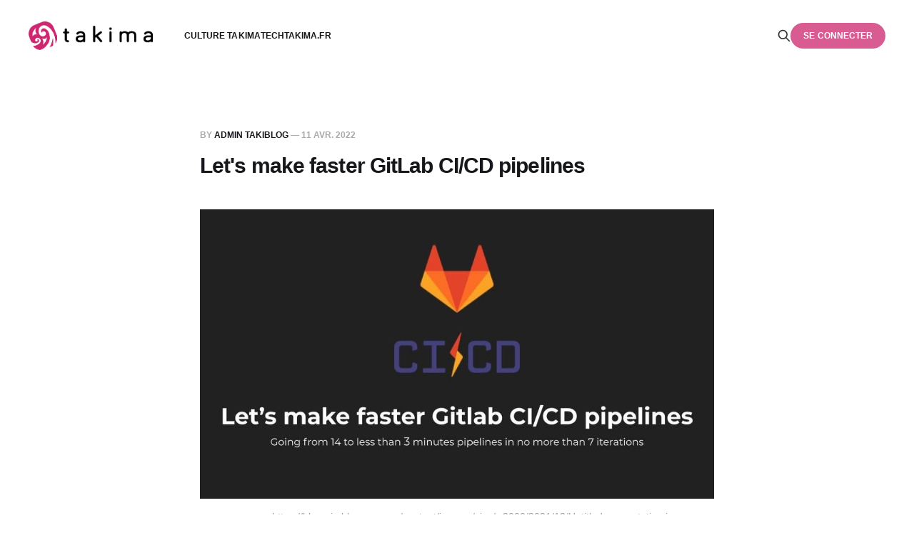

--- FILE ---
content_type: text/html; charset=utf-8
request_url: https://blog.takima.fr/lets-make-faster-gitlab-ci-cd-pipelines/
body_size: 5837
content:
<!DOCTYPE html>
<html lang="fr">

<head>
    <meta charset="utf-8">
    <meta name="viewport" content="width=device-width, initial-scale=1">
    <title>Let&#x27;s make faster GitLab CI/CD pipelines</title>
    <link rel="stylesheet" href="https://blog.takima.fr/assets/built/screen.css?v=27b90dfe5c">

    <link rel="icon" href="https://blog.takima.fr/content/images/size/w256h256/2020/05/logo_takima_vertical_inverted.png" type="image/png">
    <link rel="canonical" href="https://blog.takima.fr/lets-make-faster-gitlab-ci-cd-pipelines/">
    <meta name="referrer" content="no-referrer-when-downgrade">
    
    <meta property="og:site_name" content="TakiBlog">
    <meta property="og:type" content="article">
    <meta property="og:title" content="Let&#x27;s make faster GitLab CI/CD pipelines">
    <meta property="og:description" content="Cette semaine, c&#x27;est Chawki CHOUIB qui nous propose un article sur le sujet
suivant : Let&#x27;s make faster Gitlab CI/CD pipelines


Dans cet article, l&#x27;auteur nous propose les différentes astuces à mettre en
place dans une pipeline GitLab CI/CD afin d&#x27;optimiser et accélérer son temps
d&#x27;exécution en explorant les">
    <meta property="og:url" content="https://blog.takima.fr/lets-make-faster-gitlab-ci-cd-pipelines/">
    <meta property="og:image" content="https://blog.takima.fr/content/images/2022/04/Untitled-presentation.jpeg">
    <meta property="article:published_time" content="2022-04-11T08:54:34.000Z">
    <meta property="article:modified_time" content="2025-11-05T16:51:13.000Z">
    <meta name="twitter:card" content="summary_large_image">
    <meta name="twitter:title" content="Let&#x27;s make faster GitLab CI/CD pipelines">
    <meta name="twitter:description" content="Cette semaine, c&#x27;est Chawki CHOUIB qui nous propose un article sur le sujet
suivant : Let&#x27;s make faster Gitlab CI/CD pipelines


Dans cet article, l&#x27;auteur nous propose les différentes astuces à mettre en
place dans une pipeline GitLab CI/CD afin d&#x27;optimiser et accélérer son temps
d&#x27;exécution en explorant les">
    <meta name="twitter:url" content="https://blog.takima.fr/lets-make-faster-gitlab-ci-cd-pipelines/">
    <meta name="twitter:image" content="https://blog.takima.fr/content/images/2022/04/Untitled-presentation.jpeg">
    <meta name="twitter:label1" content="Written by">
    <meta name="twitter:data1" content="Admin Takiblog">
    <meta name="twitter:site" content="@takimafr">
    <meta property="og:image:width" content="960">
    <meta property="og:image:height" content="540">
    
    <script type="application/ld+json">
{
    "@context": "https://schema.org",
    "@type": "Article",
    "publisher": {
        "@type": "Organization",
        "name": "TakiBlog",
        "url": "https://blog.takima.fr/",
        "logo": {
            "@type": "ImageObject",
            "url": "https://blog.takima.fr/content/images/2021/07/logo_takima_horizontal.png"
        }
    },
    "author": {
        "@type": "Person",
        "name": "Admin Takiblog",
        "image": {
            "@type": "ImageObject",
            "url": "https://blog.takima.fr/content/images/2025/08/Capture-d---e--cran-2025-08-06-a---09.59.21.png",
            "width": 302,
            "height": 302
        },
        "url": "https://blog.takima.fr/author/admin/",
        "sameAs": []
    },
    "headline": "Let&#x27;s make faster GitLab CI/CD pipelines",
    "url": "https://blog.takima.fr/lets-make-faster-gitlab-ci-cd-pipelines/",
    "datePublished": "2022-04-11T08:54:34.000Z",
    "dateModified": "2025-11-05T16:51:13.000Z",
    "image": {
        "@type": "ImageObject",
        "url": "https://blog.takima.fr/content/images/2022/04/Untitled-presentation.jpeg",
        "width": 960,
        "height": 540
    },
    "description": "\n\nCette semaine, c&#x27;est Chawki CHOUIB qui nous propose un article sur le sujet\nsuivant : Let&#x27;s make faster Gitlab CI/CD pipelines\n\n\nDans cet article, l&#x27;auteur nous propose les différentes astuces à mettre en\nplace dans une pipeline GitLab CI/CD afin d&#x27;optimiser et accélérer son temps\nd&#x27;exécution en explorant les problèmes les plus courants, leurs solutions et les\ncompromis que nous pouvons faire pour avoir des pipelines plus rapides et des\néquipes de Devs plus heureuses\n\n\nLien : https://blog.nimb",
    "mainEntityOfPage": "https://blog.takima.fr/lets-make-faster-gitlab-ci-cd-pipelines/"
}
    </script>

    <meta name="generator" content="Ghost 6.12">
    <link rel="alternate" type="application/rss+xml" title="TakiBlog" href="https://blog.takima.fr/rss/">
    <script defer src="https://cdn.jsdelivr.net/ghost/portal@~2.56/umd/portal.min.js" data-i18n="true" data-ghost="https://blog.takima.fr/" data-key="86891bad89c4bbc8971628d8ea" data-api="https://takiblog.ghost.io/ghost/api/content/" data-locale="fr" crossorigin="anonymous"></script><style id="gh-members-styles">.gh-post-upgrade-cta-content,
.gh-post-upgrade-cta {
    display: flex;
    flex-direction: column;
    align-items: center;
    font-family: -apple-system, BlinkMacSystemFont, 'Segoe UI', Roboto, Oxygen, Ubuntu, Cantarell, 'Open Sans', 'Helvetica Neue', sans-serif;
    text-align: center;
    width: 100%;
    color: #ffffff;
    font-size: 16px;
}

.gh-post-upgrade-cta-content {
    border-radius: 8px;
    padding: 40px 4vw;
}

.gh-post-upgrade-cta h2 {
    color: #ffffff;
    font-size: 28px;
    letter-spacing: -0.2px;
    margin: 0;
    padding: 0;
}

.gh-post-upgrade-cta p {
    margin: 20px 0 0;
    padding: 0;
}

.gh-post-upgrade-cta small {
    font-size: 16px;
    letter-spacing: -0.2px;
}

.gh-post-upgrade-cta a {
    color: #ffffff;
    cursor: pointer;
    font-weight: 500;
    box-shadow: none;
    text-decoration: underline;
}

.gh-post-upgrade-cta a:hover {
    color: #ffffff;
    opacity: 0.8;
    box-shadow: none;
    text-decoration: underline;
}

.gh-post-upgrade-cta a.gh-btn {
    display: block;
    background: #ffffff;
    text-decoration: none;
    margin: 28px 0 0;
    padding: 8px 18px;
    border-radius: 4px;
    font-size: 16px;
    font-weight: 600;
}

.gh-post-upgrade-cta a.gh-btn:hover {
    opacity: 0.92;
}</style>
    <script defer src="https://cdn.jsdelivr.net/ghost/sodo-search@~1.8/umd/sodo-search.min.js" data-key="86891bad89c4bbc8971628d8ea" data-styles="https://cdn.jsdelivr.net/ghost/sodo-search@~1.8/umd/main.css" data-sodo-search="https://takiblog.ghost.io/" data-locale="fr" crossorigin="anonymous"></script>
    
    <link href="https://blog.takima.fr/webmentions/receive/" rel="webmention">
    <script defer src="/public/cards.min.js?v=27b90dfe5c"></script>
    <link rel="stylesheet" type="text/css" href="/public/cards.min.css?v=27b90dfe5c">
    <script defer src="/public/comment-counts.min.js?v=27b90dfe5c" data-ghost-comments-counts-api="https://blog.takima.fr/members/api/comments/counts/"></script>
    <script defer src="/public/member-attribution.min.js?v=27b90dfe5c"></script>
    <script defer src="/public/ghost-stats.min.js?v=27b90dfe5c" data-stringify-payload="false" data-datasource="analytics_events" data-storage="localStorage" data-host="https://blog.takima.fr/.ghost/analytics/api/v1/page_hit"  tb_site_uuid="57f50b2f-668c-4e9e-96c0-ad9c84c7c513" tb_post_uuid="d1b0f6e7-dda4-44c9-815a-9a65352d7b9a" tb_post_type="post" tb_member_uuid="undefined" tb_member_status="undefined"></script><style>:root {--ghost-accent-color: #D85B91;}</style>
    <link rel="stylesheet" href="https://cdnjs.cloudflare.com/ajax/libs/prism/1.21.0/themes/prism-tomorrow.min.css" integrity="sha512-vswe+cgvic/XBoF1OcM/TeJ2FW0OofqAVdCZiEYkd6dwGXthvkSFWOoGGJgS2CW70VK5dQM5Oh+7ne47s74VTg==" crossorigin="anonymous" />
<!-- Plugins - CSS -->
<link rel="stylesheet" href="https://cdnjs.cloudflare.com/ajax/libs/prism/1.21.0/plugins/toolbar/prism-toolbar.min.css" integrity="sha512-DSAA0ziYwggOJ3QyWFZhIaU8bSwQLyfnyIrmShRLBdJMtiYKT7Ju35ujBCZ6ApK3HURt34p2xNo+KX9ebQNEPQ==" crossorigin="anonymous" />
<link rel="stylesheet" href="https://cdnjs.cloudflare.com/ajax/libs/prism/1.21.0/plugins/line-numbers/prism-line-numbers.min.css" integrity="sha512-cbQXwDFK7lj2Fqfkuxbo5iD1dSbLlJGXGpfTDqbggqjHJeyzx88I3rfwjS38WJag/ihH7lzuGlGHpDBymLirZQ==" crossorigin="anonymous" />
<link rel="stylesheet" href="https://cdnjs.cloudflare.com/ajax/libs/prism/1.21.0/plugins/match-braces/prism-match-braces.min.css" integrity="sha512-SwPHdIEEQ3lKazpLV9+r1UH4HnpNVlYVdKYgBwD/8QuougtQj6xm5x2xladh3mC/bz+jVWkvYTpKCI1KWD1MWQ==" crossorigin="anonymous" />

<!-- Custom Style -->
<style>
     /* scrollbar */
    pre[class*="language-"]::-webkit-scrollbar {
      height: 5px;
    }

    /* scrollbar track */
    pre[class*="language-"]::-webkit-scrollbar-track {
      background: #e3e3e3;
    }

    /* scrollbar handle */
    pre[class*="language-"]::-webkit-scrollbar-thumb {
      background-color: #686868;
    }

    .code-toolbar {
        width: 110%
    }
</style>
<script>
    var gh_white_logo = 'https://blog.takima.fr/content/images/2021/07/logo_takima_horizontal_inverted-1.png';
</script>

<!-- Global site tag (gtag.js) - Google Analytics -->
<script async src="https://www.googletagmanager.com/gtag/js?id=G-MP5S2YT2NG"></script>
<script>
  window.dataLayer = window.dataLayer || [];
  function gtag(){dataLayer.push(arguments);}
  gtag('js', new Date());

  gtag('config', 'G-MP5S2YT2NG');
</script>
</head>

<body class="post-template is-head-left-logo">
<div class="gh-site">

    <header id="gh-head" class="gh-head gh-outer">
        <div class="gh-head-inner gh-inner">
            <div class="gh-head-brand">
                <div class="gh-head-brand-wrapper">
                    <a class="gh-head-logo" href="https://blog.takima.fr">
                            <img src="https://blog.takima.fr/content/images/2021/07/logo_takima_horizontal.png" alt="TakiBlog">
                    </a>
                </div>
                <button class="gh-search gh-icon-btn" aria-label="Search this site" data-ghost-search><svg xmlns="http://www.w3.org/2000/svg" fill="none" viewBox="0 0 24 24" stroke="currentColor" stroke-width="2" width="20" height="20"><path stroke-linecap="round" stroke-linejoin="round" d="M21 21l-6-6m2-5a7 7 0 11-14 0 7 7 0 0114 0z"></path></svg></button>
                <button class="gh-burger" aria-label="Toggle menu"></button>
            </div>

            <nav class="gh-head-menu">
                <ul class="nav">
    <li class="nav-culture-takima"><a href="https://blog.takima.fr/tag/culture/">Culture Takima</a></li>
    <li class="nav-tech"><a href="https://blog.takima.fr/tag/tech/">Tech</a></li>
    <li class="nav-takima-fr"><a href="https://www.takima.fr">takima.fr</a></li>
</ul>

            </nav>

            <div class="gh-head-actions">
                    <button class="gh-search gh-icon-btn" aria-label="Search this site" data-ghost-search><svg xmlns="http://www.w3.org/2000/svg" fill="none" viewBox="0 0 24 24" stroke="currentColor" stroke-width="2" width="20" height="20"><path stroke-linecap="round" stroke-linejoin="round" d="M21 21l-6-6m2-5a7 7 0 11-14 0 7 7 0 0114 0z"></path></svg></button>
                    <div class="gh-head-members">
                                <a class="gh-head-btn gh-btn gh-primary-btn" href="#/portal/signin" data-portal="signin">Se connecter</a>
                    </div>
            </div>
        </div>
    </header>

    <div class="site-content">
        
<main class="site-main">


    <article class="gh-article post">

        <header class="gh-article-header gh-canvas">
            <span class="gh-article-meta">
                By <a href="/author/admin/">Admin Takiblog</a>
                —
                <time datetime="2022-04-11">11 avr. 2022</time>
            </span>

            <h1 class="gh-article-title">Let&#x27;s make faster GitLab CI/CD pipelines</h1>


                <figure class="gh-article-image kg-width-wide">
        <img
            srcset="/content/images/size/w400/2022/04/Untitled-presentation.jpeg 400w,
                    /content/images/size/w720/2022/04/Untitled-presentation.jpeg 720w,
                    /content/images/size/w960/2022/04/Untitled-presentation.jpeg 960w,
                    /content/images/size/w1200/2022/04/Untitled-presentation.jpeg 1200w,
                    /content/images/size/w2000/2022/04/Untitled-presentation.jpeg 2000w"
            sizes="(max-width: 1200px) 100vw, 1200px"
            src="/content/images/size/w1200/2022/04/Untitled-presentation.jpeg"
            alt="Let&#x27;s make faster GitLab CI/CD pipelines"
        >
            <figcaption><span style="white-space: pre-wrap;">source: https://blog.nimbleways.com/content/images/size/w2000/2021/12/Untitled-presentation.jpg</span></figcaption>
    </figure>
        </header>

        <div class="gh-content gh-canvas">
            <p></p><p>Cette semaine, c'est<em> Chawki CHOUIB </em>qui nous propose un <strong>article</strong> sur le sujet suivant : <strong>Let's make faster Gitlab CI/CD pipelines</strong></p><p><br>Dans cet article, l'auteur nous propose les différentes astuces à mettre en place dans une pipeline GitLab CI/CD afin d'optimiser et accélérer son temps d'exécution en explorant les problèmes les plus courants, leurs solutions et les compromis que nous pouvons faire pour avoir des pipelines plus rapides et des équipes de Devs plus heureuses</p><p><br><strong>Lien</strong> : <a href="https://blog.nimbleways.com/let-s-make-faster-gitlab-ci-cd-pipelines/?ref=blog.takima.fr">https://blog.nimbleways.com/let-s-make-faster-gitlab-ci-cd-pipelines/</a><br><strong>Langue</strong> : Anglais</p>
        </div>

    </article>

    <div class="gh-canvas">
    <div class="navigation">
            <a class="navigation-item navigation-previous" href="/what-i-wish-i-had-known-about-single-page-applications/">
                <span class="navigation-label">Previous</span>
                <h4 class="navigation-title">What I wish I had known about single page applications</h4>
            </a>
            <a class="navigation-item navigation-next" href="/devoxx-2022-on-vous-attend/">
                <span class="navigation-label">Next</span>
                <h4 class="navigation-title">Devoxx 2022 : on vous attend !</h4>
            </a>
    </div>
</div>
        <div class="gh-comments gh-canvas">
            
        <script defer src="https://cdn.jsdelivr.net/ghost/comments-ui@~1.3/umd/comments-ui.min.js" data-locale="fr" data-ghost-comments="https://blog.takima.fr/" data-api="https://takiblog.ghost.io/ghost/api/content/" data-admin="https://takiblog.ghost.io/ghost/" data-key="86891bad89c4bbc8971628d8ea" data-title="null" data-count="true" data-post-id="6253ec36a58215003d7a71d8" data-color-scheme="auto" data-avatar-saturation="60" data-accent-color="#D85B91" data-comments-enabled="all" data-publication="TakiBlog" crossorigin="anonymous"></script>
    
        </div>


        <div class="related-wrapper gh-outer">
</div>
</main>
    </div>

    <footer class="gh-foot no-menu gh-outer">
        <div class="gh-foot-inner gh-inner">
            <div class="gh-copyright">
                TakiBlog © 2026
            </div>
            <div class="gh-powered-by">
                <a href="https://ghost.org/" target="_blank" rel="noopener">Powered by Ghost</a>
            </div>
        </div>
    </footer>

</div>

    <div class="pswp" tabindex="-1" role="dialog" aria-hidden="true">
    <div class="pswp__bg"></div>

    <div class="pswp__scroll-wrap">
        <div class="pswp__container">
            <div class="pswp__item"></div>
            <div class="pswp__item"></div>
            <div class="pswp__item"></div>
        </div>

        <div class="pswp__ui pswp__ui--hidden">
            <div class="pswp__top-bar">
                <div class="pswp__counter"></div>

                <button class="pswp__button pswp__button--close" title="Close (Esc)"></button>
                <button class="pswp__button pswp__button--share" title="Share"></button>
                <button class="pswp__button pswp__button--fs" title="Toggle fullscreen"></button>
                <button class="pswp__button pswp__button--zoom" title="Zoom in/out"></button>

                <div class="pswp__preloader">
                    <div class="pswp__preloader__icn">
                        <div class="pswp__preloader__cut">
                            <div class="pswp__preloader__donut"></div>
                        </div>
                    </div>
                </div>
            </div>

            <div class="pswp__share-modal pswp__share-modal--hidden pswp__single-tap">
                <div class="pswp__share-tooltip"></div>
            </div>

            <button class="pswp__button pswp__button--arrow--left" title="Previous (arrow left)"></button>
            <button class="pswp__button pswp__button--arrow--right" title="Next (arrow right)"></button>

            <div class="pswp__caption">
                <div class="pswp__caption__center"></div>
            </div>
        </div>
    </div>
</div>
<script src="https://blog.takima.fr/assets/built/main.min.js?v=27b90dfe5c"></script>

<script src="https://cdnjs.cloudflare.com/ajax/libs/prism/1.21.0/prism.min.js" integrity="sha512-WkVkkoB31AoI9DAk6SEEEyacH9etQXKUov4JRRuM1Y681VsTq7jYgrRw06cbP6Io7kPsKx+tLFpH/HXZSZ2YEQ==" crossorigin="anonymous"></script>
<!-- Plugins - JS -->
<script src="https://cdnjs.cloudflare.com/ajax/libs/prism/1.21.0/plugins/autoloader/prism-autoloader.min.js" integrity="sha512-ROhjG07IRaPZsryG77+MVyx3ZT5q3sGEGENoGItwc9xgvx+dl+s3D8Ob1zPdbl/iKklMKp7uFemLJFDRw0bvig==" crossorigin="anonymous"></script>
<script src="https://cdnjs.cloudflare.com/ajax/libs/prism/1.21.0/plugins/toolbar/prism-toolbar.min.js" integrity="sha512-cu2C9EssrOrVXT4thyL4gz/qWyh3Lq9XbICUXYyh3zJRCSKk1J08tBKPXnsSpdpZXOliaK/OJBygw/l0twAmwA==" crossorigin="anonymous"></script>
<script src="https://cdnjs.cloudflare.com/ajax/libs/prism/1.21.0/plugins/line-numbers/prism-line-numbers.min.js" integrity="sha512-1oLZvExT5RaW4q2GgvRPf+XzVVGmsKirfZBRN7aifdOpvZ1L9idEncfMFlfHiQNGBA+Sev+alscSAT/xQ0rwXA==" crossorigin="anonymous"></script>
<script src="https://cdnjs.cloudflare.com/ajax/libs/prism/1.21.0/plugins/show-language/prism-show-language.min.js" integrity="sha512-rZAius+HVrQkc0mvt2XQq+qJ5BY0rON8Vx7Vobf+vjmdoC5qadOUExA6R89RTJxExGg5LPQudlEpDdt9g12CIA==" crossorigin="anonymous"></script>
<script src="https://cdnjs.cloudflare.com/ajax/libs/prism/1.21.0/plugins/copy-to-clipboard/prism-copy-to-clipboard.min.js" integrity="sha512-1ATrsqtPuq/ESG9xSo/AUOx9fPkTh9Uh3/EFLN5tfZgpeLFtPxJjYmb3/p4VjNwuTiXqXJjwzlI01HcGo8UnBQ==" crossorigin="anonymous"></script>
<script src="https://cdnjs.cloudflare.com/ajax/libs/prism/1.21.0/plugins/match-braces/prism-match-braces.min.js" integrity="sha512-lybNC2/VBERhCgDt5iHOl5nBB8+Z7KJ7Z5rL3DrZoQisrJfmi21oohG2h95M98vHDiyLjx9xZOoYPD0vzy4eMg==" crossorigin="anonymous"></script>
<script>
    const bodyClassList = document.getElementsByTagName('body')[0].classList;
    bodyClassList.add('line-numbers');
    bodyClassList.add('match-braces');
</script>
<script src="https://cdn.jsdelivr.net/gh/gmfmi/searchinghost-easy@latest/dist/searchinghost-easy-backpack.js"></script>
<script>
    $(".navbar-left nav ul").append('<li class="nav-search"><a href="#searchinghost-easy"><svg style="fill:#fff" width="14px" height="14px" xmlns="http://www.w3.org/2000/svg" viewBox="0 0 512 512"><path d="M508.875,493.792L353.089,338.005c32.358-35.927,52.245-83.296,52.245-135.339C405.333,90.917,314.417,0,202.667,0 S0,90.917,0,202.667s90.917,202.667,202.667,202.667c52.043,0,99.411-19.887,135.339-52.245l155.786,155.786 c2.083,2.083,4.813,3.125,7.542,3.125c2.729,0,5.458-1.042,7.542-3.125C513.042,504.708,513.042,497.958,508.875,493.792z M202.667,384c-99.979,0-181.333-81.344-181.333-181.333S102.688,21.333,202.667,21.333S384,102.677,384,202.667 S302.646,384,202.667,384z"/></svg></a></li>');
    new SearchinGhostEasy({
        contentApiKey: '0dca857996415d0525998f06e7',
        placeholder: "Recherche...",
    });
</script>

</body>
</html>


--- FILE ---
content_type: application/javascript; charset=utf-8
request_url: https://cdnjs.cloudflare.com/ajax/libs/prism/1.21.0/plugins/match-braces/prism-match-braces.min.js
body_size: 113
content:
!function(){if("undefined"!=typeof self&&self.Prism&&self.document){var c=/(?:^|\s)match-braces(?:\s|$)/,a=/(?:^|\s)brace-hover(?:\s|$)/,l=/(?:^|\s)brace-selected(?:\s|$)/,n=/(?:^|\s)no-brace-hover(?:\s|$)/,t=/(?:^|\s)no-brace-select(?:\s|$)/,u={"(":")","[":"]","{":"}"},f={"(":"brace-round","[":"brace-square","{":"brace-curly"},m=0,r=/^(pair-\d+-)(open|close)$/;Prism.hooks.add("complete",function(e){var a=e.element,n=a.parentElement;if(n&&"PRE"==n.tagName){for(var t=[],r=a;r;r=r.parentElement)if(c.test(r.className)){t.push("(","[","{");break}if(0!=t.length){n.__listenerAdded||(n.addEventListener("mousedown",function(){var e=n.querySelector("code");Array.prototype.slice.call(e.querySelectorAll(".brace-selected")).forEach(function(e){e.className=e.className.replace(l," ")})}),Object.defineProperty(n,"__listenerAdded",{value:!0}));var o=Array.prototype.slice.call(a.querySelectorAll("span.token.punctuation")),i=[];t.forEach(function(e){for(var a=u[e],n=f[e],t=[],r=[],s=0;s<o.length;s++){var c=o[s];if(0==c.childElementCount){var l=c.textContent;l===e?(i.push({index:s,open:!0,element:c}),c.className+=" "+n,c.className+=" brace-open",r.push(s)):l===a&&(i.push({index:s,open:!1,element:c}),c.className+=" "+n,c.className+=" brace-close",r.length&&t.push([s,r.pop()]))}}t.forEach(function(e){var a="pair-"+m+++"-",n=o[e[0]],t=o[e[1]];n.id=a+"open",t.id=a+"close",[n,t].forEach(function(e){e.addEventListener("mouseenter",p),e.addEventListener("mouseleave",d),e.addEventListener("click",h)})})});var s=0;i.sort(function(e,a){return e.index-a.index}),i.forEach(function(e){e.open?(e.element.className+=" brace-level-"+(s%12+1),s++):(s=Math.max(0,s-1),e.element.className+=" brace-level-"+(s%12+1))})}}})}function s(e){var a=r.exec(e.id);return document.querySelector("#"+a[1]+("open"==a[2]?"close":"open"))}function p(){for(var e=this.parentElement;e;e=e.parentElement)if(n.test(e.className))return;[this,s(this)].forEach(function(e){e.className=(e.className.replace(a," ")+" brace-hover").replace(/\s+/g," ")})}function d(){[this,s(this)].forEach(function(e){e.className=e.className.replace(a," ")})}function h(){for(var e=this.parentElement;e;e=e.parentElement)if(t.test(e.className))return;[this,s(this)].forEach(function(e){e.className=(e.className.replace(l," ")+" brace-selected").replace(/\s+/g," ")})}}();

--- FILE ---
content_type: application/javascript; charset=utf-8
request_url: https://cdnjs.cloudflare.com/ajax/libs/prism/1.21.0/plugins/copy-to-clipboard/prism-copy-to-clipboard.min.js
body_size: -271
content:
!function(){if("undefined"!=typeof self&&self.Prism&&self.document)if(Prism.plugins.toolbar){var i=window.ClipboardJS||void 0;i||"function"!=typeof require||(i=require("clipboard"));var c=[];if(!i){var o=document.createElement("script"),t=document.querySelector("head");o.onload=function(){if(i=window.ClipboardJS)for(;c.length;)c.pop()()},o.src="https://cdnjs.cloudflare.com/ajax/libs/clipboard.js/2.0.0/clipboard.min.js",t.appendChild(o)}Prism.plugins.toolbar.registerButton("copy-to-clipboard",function(o){var t=document.createElement("button");t.textContent="Copy";var e=o.element;return i?n():c.push(n),t;function n(){var o=new i(t,{text:function(){return e.textContent}});o.on("success",function(){t.textContent="Copied!",r()}),o.on("error",function(){t.textContent="Press Ctrl+C to copy",r()})}function r(){setTimeout(function(){t.textContent="Copy"},5e3)}})}else console.warn("Copy to Clipboard plugin loaded before Toolbar plugin.")}();